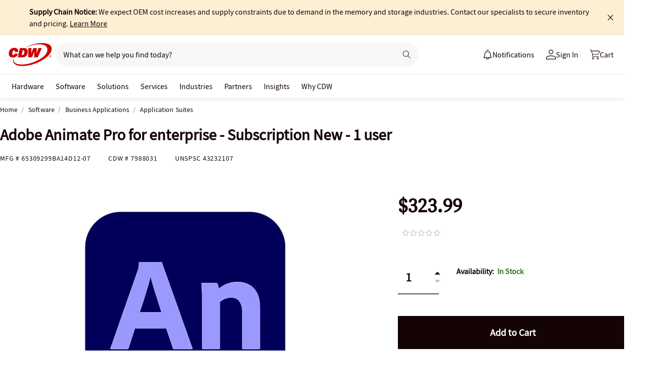

--- FILE ---
content_type: text/html;charset=utf-8
request_url: https://www.cdw.com/content/cdw/en/caas/globalheader/non-pid-flyout-top.caas.html
body_size: 1430
content:



<script>
// akam-sw.js install script version 1.3.6
"serviceWorker"in navigator&&"find"in[]&&function(){var e=new Promise(function(e){"complete"===document.readyState||!1?e():(window.addEventListener("load",function(){e()}),setTimeout(function(){"complete"!==document.readyState&&e()},1e4))}),n=window.akamServiceWorkerInvoked,r="1.3.6";if(n)aka3pmLog("akam-setup already invoked");else{window.akamServiceWorkerInvoked=!0,window.aka3pmLog=function(){window.akamServiceWorkerDebug&&console.log.apply(console,arguments)};function o(e){(window.BOOMR_mq=window.BOOMR_mq||[]).push(["addVar",{"sm.sw.s":e,"sm.sw.v":r}])}var i="/akam-sw.js",a=new Map;navigator.serviceWorker.addEventListener("message",function(e){var n,r,o=e.data;if(o.isAka3pm)if(o.command){var i=(n=o.command,(r=a.get(n))&&r.length>0?r.shift():null);i&&i(e.data.response)}else if(o.commandToClient)switch(o.commandToClient){case"enableDebug":window.akamServiceWorkerDebug||(window.akamServiceWorkerDebug=!0,aka3pmLog("Setup script debug enabled via service worker message"),v());break;case"boomerangMQ":o.payload&&(window.BOOMR_mq=window.BOOMR_mq||[]).push(o.payload)}aka3pmLog("akam-sw message: "+JSON.stringify(e.data))});var t=function(e){return new Promise(function(n){var r,o;r=e.command,o=n,a.has(r)||a.set(r,[]),a.get(r).push(o),navigator.serviceWorker.controller&&(e.isAka3pm=!0,navigator.serviceWorker.controller.postMessage(e))})},c=function(e){return t({command:"navTiming",navTiming:e})},s=null,m={},d=function(){var e=i;return s&&(e+="?othersw="+encodeURIComponent(s)),function(e,n){return new Promise(function(r,i){aka3pmLog("Registering service worker with URL: "+e),navigator.serviceWorker.register(e,n).then(function(e){aka3pmLog("ServiceWorker registration successful with scope: ",e.scope),r(e),o(1)}).catch(function(e){aka3pmLog("ServiceWorker registration failed: ",e),o(0),i(e)})})}(e,m)},g=navigator.serviceWorker.__proto__.register;if(navigator.serviceWorker.__proto__.register=function(n,r){return n.includes(i)?g.call(this,n,r):(aka3pmLog("Overriding registration of service worker for: "+n),s=new URL(n,window.location.href),m=r,navigator.serviceWorker.controller?new Promise(function(n,r){var o=navigator.serviceWorker.controller.scriptURL;if(o.includes(i)){var a=encodeURIComponent(s);o.includes(a)?(aka3pmLog("Cancelling registration as we already integrate other SW: "+s),navigator.serviceWorker.getRegistration().then(function(e){n(e)})):e.then(function(){aka3pmLog("Unregistering existing 3pm service worker"),navigator.serviceWorker.getRegistration().then(function(e){e.unregister().then(function(){return d()}).then(function(e){n(e)}).catch(function(e){r(e)})})})}else aka3pmLog("Cancelling registration as we already have akam-sw.js installed"),navigator.serviceWorker.getRegistration().then(function(e){n(e)})}):g.call(this,n,r))},navigator.serviceWorker.controller){var u=navigator.serviceWorker.controller.scriptURL;u.includes("/akam-sw.js")||u.includes("/akam-sw-preprod.js")||u.includes("/threepm-sw.js")||(aka3pmLog("Detected existing service worker. Removing and re-adding inside akam-sw.js"),s=new URL(u,window.location.href),e.then(function(){navigator.serviceWorker.getRegistration().then(function(e){m={scope:e.scope},e.unregister(),d()})}))}else e.then(function(){window.akamServiceWorkerPreprod&&(i="/akam-sw-preprod.js"),d()});if(window.performance){var w=window.performance.timing,l=w.responseEnd-w.responseStart;c(l)}e.then(function(){t({command:"pageLoad"})});var k=!1;function v(){window.akamServiceWorkerDebug&&!k&&(k=!0,aka3pmLog("Initializing debug functions at window scope"),window.aka3pmInjectSwPolicy=function(e){return t({command:"updatePolicy",policy:e})},window.aka3pmDisableInjectedPolicy=function(){return t({command:"disableInjectedPolicy"})},window.aka3pmDeleteInjectedPolicy=function(){return t({command:"deleteInjectedPolicy"})},window.aka3pmGetStateAsync=function(){return t({command:"getState"})},window.aka3pmDumpState=function(){aka3pmGetStateAsync().then(function(e){aka3pmLog(JSON.stringify(e,null,"\t"))})},window.aka3pmInjectTiming=function(e){return c(e)},window.aka3pmUpdatePolicyFromNetwork=function(){return t({command:"pullPolicyFromNetwork"})})}v()}}();</script>
<script type="text/javascript">
    if (typeof fiftyPercentScrollTrigger === 'undefined') {
        var fiftyPercentScrollTrigger = "";
    }
	if (typeof designVersion === 'undefined') {
		var designVersion = "a/";
		if (typeof window.CdwCms !== 'undefined') {
			if (window.CdwCms.settings.designVersion === "B") {
				designVersion = "b/";
			}
		}
	}
	if (typeof caasScriptList === 'undefined') { var caasScriptList = []; }
	if (typeof caasStylesList === 'undefined') { var caasStylesList = []; }
</script>

<script type="text/javascript">
	var mobileMenuRootUrl = "https:\/\/m.cdw.com";
	if (!window.baseApiRootUrl) {
		Object.defineProperty(window, 'baseApiRootUrl', {
			value: "https:\/\/www.cdw.com",
			writable: false,
			configurable: false,
			enumerable: true
		})
	}
	var cartAPIRootUrl = "https:\/\/www.cdw.com\/cart\/summary";
</script>
<script type="text/javascript">
	(function () {
		var aemFedStyles = document.createElement("link");
		aemFedStyles.type = "text/css";
		aemFedStyles.rel = "stylesheet";
		aemFedStyles.href = "\/aem\/10.122\/dist\/styles/" +
			designVersion + "atomic\u002Dheader\u002Dflyouts\u002Dcaas.css";
		if (caasStylesList.indexOf("atomic\u002Dheader\u002Dflyouts\u002Dcaas") === -1) {
			if (document.getElementsByClassName('container')[0] != undefined) {
				document.getElementsByClassName('container')[0].prepend(aemFedStyles);
			} else {
				document.head.appendChild(aemFedStyles);
			}
			caasStylesList.push("atomic\u002Dheader\u002Dflyouts\u002Dcaas");
		}
	})();
</script>





<div class="aem-content aem-flyout">
     


<div class="aem-Grid aem-Grid--12 aem-Grid--default--12 ">
    
    <div class="container responsivegrid aem-GridColumn aem-GridColumn--default--12">

    
    
    
    <div id="container-736e12e006" class="cmp-container">
        
        <div class="cdwgridlayout">




<div class="grid-container  grid-background-normal grid-row-normal grid-background-image non-pid-flyout-top " id="cdwcmp_id844813366e9f17081aa96e49c2834ce436b1fbed4cb758ee1edb4e2e26617a78" tabindex="-1" style="background-color: #FCF9F9; background-size: cover; background-position: 50%;" data-background-image="false">
    <style>
        #cdwcmp_id844813366e9f17081aa96e49c2834ce436b1fbed4cb758ee1edb4e2e26617a78 {
            --aem-grid-padding: 40px 24px;
            --aem-grid-mobile-padding: 40px 24px;
            --aem-grid-margin: 0px;
            --aem-grid-mobile-margin: 0px;
            --aem-grid-background: none;
            --aem-grid-tablet-background: none;
            --aem-grid-mobile-background: none;
        }
    </style>

    

    <div class="grid-row">
		<div class="grid-row-inner grid-gutter-0">
		
            <div class="grid-column grid-column-12 grid-width-12 grid-offset-0 grid-column-mobile-12 grid-offset-mobile-0 grid-column-tablet-12 grid-offset-tablet-0">
                <div class="grid-column-inner">
                    <div class="cdwimageatom section"><div class="image-atom  -center     scene7" style="margin: 0px 0px 16px;">
    
        <img class="cq-dd-image  -object-fit-contain" alt="Ruby Logo" src="//webobjects2.cdw.com/is/image/CDW/rubi-rgb-logo?$transparent$" style="width: 110px; height: 32px;"/>

        

        
    
</div>



    
</div>
<div class="cdwbuttonatom section">




<div class="button-lockup -center " id="cdwcmp_id5a1968e2219aeac183ba73cb1c2d343602b9ba03b2f484960d73022aa46ab8d5">
    <a href="/account/logon?target=%252f" style="margin: 0;" aria-label="Sign In" target="_self" onclick="CdwTagMan.createElementPageTag(window.cdwTagManagementData.page_name,&#39;cdwbuttonatom|Create Account Bubble | Create Account-CTA|&#39;)" class="button button-primary-white  button-size-32px">Sign In</a>
</div>
<script type="text/javascript">
    (function() {
        const signInButton = document.getElementById("cdwcmp_id5a1968e2219aeac183ba73cb1c2d343602b9ba03b2f484960d73022aa46ab8d5");
        const aLink = signInButton.querySelectorAll("a");

        const url = new URL(window.location.href);
        const encodedPathname = encodeURIComponent(url.pathname);
        const encodedParams = encodeURIComponent(url.search);
        aLink.forEach(function(elem) {
            elem.setAttribute("href", "/account/logon?target=" + encodedPathname + encodedParams);
        })
    })()
</script>



    

</div>
<div class="cdwcustomstyles section"><!-- Component to write custom CSS or CSS overrides -->

<style>.non-pid-flyout-top a.button {
    font-size: 20px !important;
    line-height: 24px  !important;
    padding: 20px 24px  !important;
    width: 100% !important;
border: 2px solid #150404 !important;
outline: none !important;
font-weight: 600 !important;
}

.non-pid-flyout-top a.button:hover {
border: 2px solid #504343 !important;
color: #504343 !important;
outline: none !important;
}

#gh-header-upper #gh-sign-in-flyout {
    border-radius: 0;
    background-color: transparent;
    width: 374px;
}

#gh-header-upper #gh-sign-in-flyout #top-section {
    padding: 0;
}

#gh-header-upper #gh-sign-in-flyout #bottom-section {
    padding: 196px 0 0 0;
}

#gh-header-upper #gh-sign-in-flyout .cdwgridlayout .grid-container .grid-row {
    padding: 0;
}

#gh-header .non-pid-flyout {
    border-radius: 0 0 16px 16px;
    background-color: #fff;
}

#gh-header .non-pid-flyout .large-p a {
    font-size: 16px;
}

</style></div>


				</div>
            </div>
        
		</div>
    </div>

    
    

</div>

</div>

        
    </div>

</div>

    
</div>

</div>


--- FILE ---
content_type: application/x-javascript;charset=utf-8
request_url: https://smetrics.cdw.com/id?d_visid_ver=5.2.0&d_fieldgroup=A&mcorgid=6B61EE6A54FA17010A4C98A7%40AdobeOrg&mid=14128885695981332140048119394069417699&ts=1769922602015
body_size: -116
content:
{"mid":"14128885695981332140048119394069417699"}

--- FILE ---
content_type: text/javascript;charset=UTF-8
request_url: https://webobjects2.cdw.com/is/image/CDW/7988031_IS?req=set,json&handler=cbImageGallery1769922603596&callback=cbImageGallery1769922603596&_=1769922600941
body_size: -161
content:
/*jsonp*/cbImageGallery1769922603596({"set":{"pv":"1.0","type":"img_set","n":"CDW/7988031_IS","item":{"i":{"n":"CDW/7988031"},"s":{"n":"CDW/7988031"},"dx":"2400","dy":"1800","iv":"YJoQd0"}}},"");

--- FILE ---
content_type: text/javascript; charset=UTF-8
request_url: https://cdw.needle.com/pload?v=10126B&cid=1769922604857&cids=2&ts=1769922604874&pcount=24&pdata=title%3DAdobe%2520Animate%2520Pro%2520for%2520enterprise%2520-%2520Subscription%2520New%2520-%25201%2520user%2520-%252065309299BA14D12-07%2520-%2520Application%2520Suites%2520-%2520CDW.com%26url%3Dhttps%253A%252F%252Fwww.cdw.com%252Fproduct%252Fadobe-animate-pro-for-enterprise-subscription-new-1-user%252F7988031%26wn%3D604874%26ls%3D1%26ExternalNetwork%3Dtrue%26productId%3D7988031%26categoryId%3DSoftware%257CBusiness%2520Applications%257CApplication%2520Suites%26productPrice%3D323.99%26inviteContext%3DSoftware%26setBrand%3DAdobe%26PersistentId%3D%26CustomerSeq%3D%26EAccountUserEmailAddressSeq%3D%26ContactSeq%3D%26CustomerType%3D%26EAccountUserSeq%3D%26RecentOrderFlag%3D%26MSEnrolled%3D%26BrandDescription%3D%26MembershipPrintingSolution%3D%26MembershipShippingQualifier%3D%26MarketingEntitySegmentLevel3Description%3D%26MarketingEntitySegmentLevel2Description%3D%26lz%3DNA
body_size: 99
content:
Needle.setCookie('needleopt','Saant0-bots',3600);Needle.np="N190d1769922604857000110081d33a02c81d33a02c00000000000000000000000000000000";Needle.setCookie("needlepin",Needle.np,15552000);